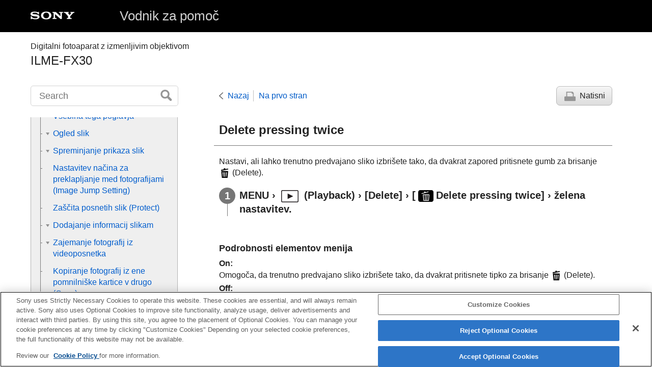

--- FILE ---
content_type: text/html
request_url: https://helpguide.sony.net/ilc/2220/v1/sl/contents/TP0003057059.html
body_size: 47525
content:
<!DOCTYPE html>
<html lang="en" dir="ltr" data-manual-number="5-043-036-11(1)">
<head><!-- saved from url=(0016)http://localhost --><script src="https://assets.adobedtm.com/962889cb281b/3af702a3fc3d/launch-2f7ca77418cb.min.js" async></script>
<meta charset="windows-1250" />
<meta http-equiv="X-UA-Compatible" content="IE=edge"  charset="windows-1250"/>
<meta name="format-detection" content="telephone=no" />
<meta name="viewport" content="width=device-width" />
<meta name="author" content="Sony Corporation" />
<meta name="copyright" content="Copyright 2022 Sony Corporation" />
<meta name="description" content="" />
<meta name="keywords" content="Interchangeable Lens Digital Camera,ILME-FX30" />

<title>ILME-FX30 | Vodnik za pomoč | Delete pressing twice</title>
<link href="../common/css/master.css" rel="stylesheet" /><!--[if lt IE 9]><link href="../common/css/master_ie8.css" rel="stylesheet" /><![endif]--><link href="../common/css/en.css" rel="stylesheet" />
<link id="print_css" href="../common/css/print.css" rel="stylesheet" media="print" /><!--[if lt IE 9]><script src="../common/js/html5shiv-printshiv.js"></script><![endif]--><script src="../search/resource.json" charset="utf-8"></script>
<script src="../common/js/search_library.js" charset="utf-8"></script>
<script src="../common/js/onload.js" charset="utf-8"></script>
<script src="../common/js/run_head.js" charset="utf-8"></script>

</head>
<body data-page-type="contents">

<header role="banner">
<div class="global">
<div class="inner"><img src="../common/img/logo.png" alt="SONY" class="global-logo" /><a href="../index.html" class="global-title">Vodnik za pomoč</a></div>
</div><!-- /.global --><div class="manual-name">
<div class="inner">
<h1><span class="category-name">Digitalni fotoaparat z izmenljivim objektivom</span><span class="model-name">ILME-FX30<span class="model-number"></span></span></h1>
</div>
</div><!-- /.manual-name --></header>

<div class="inner">
<div class="utility">
<ul class="utility-nav">
<li class="utility-menu"><a href="#menu"><img src="../common/img/icon_utility_menu.png" alt="meni" /></a></li>
<li class="utility-search"><a href="#header-search" id="header-search-toggle"><img src="../common/img/icon_utility_search.png" alt="Iskanje" /></a></li>
</ul>
<form class="form-search" id="header-search" role="search" onsubmit="return false;">
<div><input type="text" id="id_search" class="form-search-input" value="" title="Iskanje" onkeydown="fncSearchKeyDown(event.keyCode, this.value);" /><input type="image" id="id_search_button" class="form-search-button" alt="Iskanje" src="../common/img/button_search.png" /></div>
</form>
</div><!-- /.utility --><noscript>
<div class="noscript">
<p>JavaScript je onemogočen.</p>
<p>Omogočite JavaScript in znova naložite stran.</p>
</div>
</noscript>

<ul class="page-nav">
<li class="back"><a href="javascript:history.back();">Nazaj</a></li>
<li class="top"><a href="../index.html">Na prvo stran</a></li>
<li class="print"><a href="javascript:openPrintWindow();">Natisni</a></li>
</ul><!-- /.page-nav --><main role="main" id="main">
<h2 id="id_title"><span class="uicontrol">Delete pressing twice</span></h2>
<div id="id_content">

<div class="abstract">
<p>Nastavi, ali lahko trenutno predvajano sliko izbri&scaron;ete tako, da dvakrat zapored pritisnete gumb za brisanje <img src="image/s_delete.png" alt="" /> (Delete).</p>
</div>
<div class="taskbody">
  <ol class="step-list">
    <li class="step">
<div class="step-desc"><span class="uicontrol">MENU</span> › <img src="image/s_menu_playback.png" alt="" /> (<span class="uicontrol">Playback</span>) › <span class="uicontrol">[Delete]</span> › <span class="uicontrol">[<img src="image/cE5D0.png" alt="" />Delete pressing twice]</span> › želena nastavitev.</div></li>
  </ol>
  <div class="example">
    <h4><b>Podrobnosti elementov menija</b></h4>
    <dl class="dl">
      
        <dt class="dt"><b><span class="uicontrol">On</span>:</b></dt>
        <dd class="dd">Omogoča, da trenutno predvajano sliko izbri&scaron;ete tako, da dvakrat pritisnete tipko za brisanje <img src="image/s_delete.png" alt="" /> (Delete).</dd>
      
      
        <dt class="dt"><b><span class="uicontrol">Off</span>:</b></dt>
        <dd class="dd">Onemogoči, da trenutno predvajano sliko izbri&scaron;ete tako, da dvakrat pritisnete tipko za brisanje <img src="image/s_delete.png" alt="" /> (Delete).</dd>
      
    </dl>
  </div>
</div>

</div><!-- /#id_content --><div class="return-pagetop"><a href="#top">Pojdi na vrh strani</a></div>


<div id="questionnaire" class="questionnaire"></div>
<div class="topic-number"></div>
</main>

<div id="sub">
<div class="scrollable">
<nav role="navigation" id="menu">
<ul class="level1">
<li><a href="TP0003027198.html"><span>Kako uporabljati &quot;Vodnika za pomoč&quot;</span></a></li>
<li><button type="button"><span>Pred uporabo</span></button>
<ul class="level2">
<li><a href="TP0002927424.html"><span>Pregled fotoaparata in elementov, ki jih dobite z njim</span></a></li>
<li><a href="TP0002911140.html"><span>Podprte pomnilni&scaron;ke kartice</span></a></li>
<li><button type="button"><span>Opombe glede uporabe fotoaparata</span></button>
<ul class="level3">
<li><a href="TP0002926841.html"><span>Precautions</span></a></li>
<li><a href="TP0002887879.html"><span>Opombe o paketu baterij in polnjenju baterij</span></a></li>
<li><a href="TP0002911249.html"><span>Opombe o pomnilni&scaron;ki kartici</span></a></li>
<li><a href="TP0002887819.html"><span>Či&scaron;čenje slikovnega senzorja (<span class="uicontrol">Sensor Cleaning</span>)</span></a></li>
<li><a href="TP0002887882.html"><span>Či&scaron;čenje</span></a></li>
</ul>
</li>
</ul>
</li>
<li><button type="button"><span>Imena sestavnih delov</span></button>
<ul class="level2">
<li><a href="TP0003057035.html"><span>Sprednja stran</span></a></li>
<li><a href="TP0003057036.html"><span>Hrbtna stran</span></a></li>
<li><a href="TP0003057037.html"><span>Zgornja stran</span></a></li>
<li><a href="TP0003057038.html"><span>Stranski pogled</span></a></li>
<li><a href="TP0003057039.html"><span>Spodnja stran</span></a></li>
<li><a href="TP0003057040.html"><span>Enota držala XLR (samo ILME-FX30)</span></a></li>
<li><a href="TP0003057021.html"><span>Osnovne ikone na zaslonu</span></a></li>
</ul>
</li>
<li><button type="button"><span>Osnovne funkcije</span></button>
<ul class="level2">
<li><a href="TP0003027204.html"><span>Upravljanje na dotik na zaslonu</span></a></li>
<li><a href="TP0002911142.html"><span>Uporaba izbirnega kolesca</span></a></li>
<li><a href="TP0002920035.html"><span>Uporaba izbirnika</span></a></li>
<li><a href="TP0003027318.html"><span>Uporaba gumba MODE (način)</span></a></li>
<li><a href="TP0002911144.html"><span>Uporaba menija</span></a></li>
<li><a href="TP1000669382.html"><span>Uporaba glavnega menija (seznam nastavitev zajemanja posnetkov)</span></a></li>
<li><a href="TP0002887754.html"><span>Uporaba funkcijskega menija</span></a></li>
<li><a href="TP0003027205.html"><span>Uporaba gumbov po meri</span></a></li>
<li><a href="TP0003027258.html"><span>Uporaba gumba DISP (nastavitev prikaza)</span></a></li>
<li><a href="TP0002887796.html"><span>Uporaba gumba Delete (brisanje)</span></a></li>
<li><a href="TP0003027210.html"><span>Uporaba sprednjega in zadnjega izbirnega gumba</span></a></li>
<li><a href="TP0002920040.html"><span>Uporaba tipkovnice</span></a></li>
<li><a href="TP0002911130.html"><span><span class="uicontrol">In-Camera Guide</span></span></a></li>
</ul>
</li>
<li><button type="button"><span>Priprava fotoaparata/osnovne funkcije zajemanja posnetkov</span></button>
<ul class="level2">
<li><button type="button"><span>Polnjenje paketa baterij</span></button>
<ul class="level3">
<li><a href="TP0002911132.html"><span>Vstavljanje/odstranjevanje paketa baterij</span></a></li>
<li><a href="TP1000430984.html"><span>Polnjenje paketa baterij s priloženim omrežnim napajalnikom</span></a></li>
<li><a href="TP0002911134.html"><span>Polnjenje baterije s komercialno dostopnim omrežnim napajalnikom ali prenosno baterijo</span></a></li>
<li><a href="TP0002887886.html"><span>Uporaba omrežnega napajalnika/polnilnika baterij v tujini</span></a></li>
</ul>
</li>
<li><a href="TP0002911136.html"><span>Napajanje iz stenske vtičnice</span></a></li>
<li><a href="TP0002911138.html"><span>Vstavljanje/odstranjevanje pomnilni&scaron;ke kartice</span></a></li>
<li><a href="TP0002919991.html"><span>Name&scaron;čanje/odstranjevanje objektiva</span></a></li>
<li><a href="TP0003057043.html"><span>Name&scaron;čanje priložene enote držala XLR (samo pri ILME-FX30)</span></a></li>
<li><a href="TP0002911141.html"><span>Nastavitev jezika, datuma in časa</span></a></li>
<li><button type="button"><span>Osnovne funkcije zajemanja posnetkov</span></button>
<ul class="level3">
<li><a href="TP0003027212.html"><span>Potrditev pred zajemanjem posnetkov</span></a></li>
<li><a href="TP0002887670.html"><span>Snemanje videoposnetkov</span></a></li>
<li><a href="TP0002911145.html"><span>Fotografiranje (<span class="uicontrol">Intelligent Auto</span>)</span></a></li>
</ul>
</li>
</ul>
</li>
<li><a href="TP1000669452.html"><span>Iskanje funkcij v MENIJU</span></a></li>
<li><button type="button"><span>Uporaba funkcij zajemanja posnetkov</span></button>
<ul class="level2">
<li><a href="TP0003027214.html"><span>Vsebina tega poglavja</span></a></li>
<li><button type="button"><span>Izbira načina za fotografiranje</span></button>
<ul class="level3">
<li><a href="TP0003027215.html"><span><span class="uicontrol">Exposure Ctrl Type</span></span></a></li>
<li><a href="TP0003027216.html"><span><span class="uicontrol">Auto/Manual Swt. Set.</span></span></a></li>
<li><a href="TP0002911155.html"><span><span class="uicontrol">Movie</span>: <span class="uicontrol">Exposure Mode</span></span></a></li>
<li><a href="TP0002924536.html"><span>S&amp;Q Motion: Exposure Mode</span></a></li>
<li><a href="TP0002887672.html"><span><span class="uicontrol">Intelligent Auto</span></span></a></li>
<li><a href="TP0002911149.html"><span><span class="uicontrol">Program Auto</span></span></a></li>
<li><a href="TP0002911152.html"><span><span class="uicontrol">Aperture Priority</span></span></a></li>
<li><a href="TP0002887678.html"><span><span class="uicontrol">Shutter Priority</span></span></a></li>
<li><a href="TP0002911153.html"><span><span class="uicontrol">Manual Exposure</span></span></a></li>
<li><a href="TP0002887750.html"><span><span class="uicontrol">Auto Slow Shutter</span></span></a></li>
</ul>
</li>
<li><button type="button"><span>Ostrenje</span></button>
<ul class="level3">
<li><a href="TP0002919988.html"><span>Izbiranje načina ostrenja (<span class="uicontrol">Focus Mode</span>)</span></a></li>
<li><a href="TP0002911172.html"><span>Izbiranje območja ostrenja (<span class="uicontrol">Focus Area</span>)</span></a></li>
<li><a href="TP0002926822.html"><span>Sledenje objektu (funkcija sledenja)</span></a></li>
<li><a href="TP0002887701.html"><span><span class="uicontrol">Manual Focus</span></span></a></li>
<li><a href="TP0002887702.html"><span>Neposredno ročno ostrenje (<span class="uicontrol">DMF</span>)</span></a></li>
</ul>
</li>
<li><button type="button"><span>Face/Eye AF</span></button>
<ul class="level3">
<li><a href="TP0003027217.html"><span>Izostritev člove&scaron;kih oči</span></a></li>
<li><a href="TP0003027218.html"><span><span class="uicontrol">Face/Eye Prior. in AF</span> (fotografija/videoposnetek)</span></a></li>
<li><a href="TP0003027319.html"><span><span class="uicontrol">Face/Eye Subject</span> (fotografija/videoposnetek)</span></a></li>
<li><a href="TP0003057044.html"><span><span class="uicontrol">Subject Sel. Setting</span> (fotografija/videoposnetek)</span></a></li>
<li><a href="TP0003027220.html"><span><span class="uicontrol">Right/Left Eye Select</span> (fotografija/videoposnetek)</span></a></li>
<li><a href="TP0003027221.html"><span><span class="uicontrol">Face/Eye Frame Disp.</span> (fotografija/videoposnetek)</span></a></li>
<li><a href="TP0002887766.html"><span><span class="uicontrol">Face Memory</span></span></a></li>
<li><a href="TP0002925729.html"><span><span class="uicontrol">Regist. Faces Priority</span> (fotografija/videoposnetek)</span></a></li>
</ul>
</li>
<li><button type="button"><span>Uporaba funkcij ostrenja</span></button>
<ul class="level3">
<li><a href="TP0002920036.html"><span>Focus Standard</span></a></li>
<li><a href="TP0002924531.html"><span>Prilagajanje nastavitev območja ostrenja glede na položaj fotoaparata (vodoravno/navpično) (Switch V/H AF Area)</span></a></li>
<li><a href="TP0002924532.html"><span>Registriranje trenutnega območja ostrenja (AF Area Registration)</span></a></li>
<li><a href="TP0002924533.html"><span>Brisanje registriranega območja samodejnega ostrenja (Del. Regist. AF Area)</span></a></li>
<li><a href="TP0002926835.html"><span><span class="uicontrol">Focus Area Limit</span> (fotografija/videoposnetek)</span></a></li>
<li><a href="TP0002926845.html"><span><span class="uicontrol">Circ. of Focus Point</span> (fotografija/videoposnetek)</span></a></li>
<li><a href="TP0003027222.html"><span><span class="uicontrol">AF Frame Move Amt</span> (fotografija/videoposnetek)</span></a></li>
<li><a href="TP0002927426.html"><span><span class="uicontrol">Focus Area Color</span> (fotografija/videoposnetek)</span></a></li>
<li><a href="TP0002920022.html"><span><span class="uicontrol">AF Area Auto Clear</span></span></a></li>
<li><a href="TP0003057045.html"><span><span class="uicontrol">Area Disp. dur Tracking</span></span></a></li>
<li><a href="TP0002911178.html"><span><span class="uicontrol">AF-C Area Display</span></span></a></li>
<li><a href="TP0002888487.html"><span>Phase Detect. Area</span></a></li>
<li><a href="TP0002920004.html"><span><span class="uicontrol">AF Tracking Sensitivity</span></span></a></li>
<li><a href="TP0002920062.html"><span><span class="uicontrol">AF Transition Speed</span></span></a></li>
<li><a href="TP0002920012.html"><span><span class="uicontrol">AF Subj. Shift Sensitivity</span></span></a></li>
<li><a href="TP1000430986.html"><span><span class="uicontrol">AF Assist</span></span></a></li>
<li><a href="TP0002887709.html"><span>AF/MF Selector</span></a></li>
<li><a href="TP0002887715.html"><span><span class="uicontrol">AF w/ Shutter</span></span></a></li>
<li><a href="TP0002887716.html"><span><span class="uicontrol">AF On</span></span></a></li>
<li><a href="TP0002919656.html"><span><span class="uicontrol">Focus Hold</span></span></a></li>
<li><a href="TP0002911176.html"><span><span class="uicontrol">Pre-AF</span></span></a></li>
<li><a href="TP0002911181.html"><span><span class="uicontrol">Priority Set in AF-S</span></span></a></li>
<li><a href="TP0002911182.html"><span><span class="uicontrol">Priority Set in AF-C</span></span></a></li>
<li><a href="TP0002920052.html"><span><span class="uicontrol">AF in Focus Mag.</span></span></a></li>
<li><a href="TP0002911175.html"><span><span class="uicontrol">Auto Magnifier in MF</span></span></a></li>
<li><a href="TP0002887713.html"><span><span class="uicontrol">Focus Magnifier</span></span></a></li>
<li><a href="TP0002887704.html"><span><span class="uicontrol">Focus Magnif. Time</span> (fotografija/videoposnetek)</span></a></li>
<li><a href="TP0002926826.html"><span><span class="uicontrol">Initial Focus Mag.</span> (videoposnetek)</span></a></li>
<li><a href="TP0002919985.html"><span><span class="uicontrol">Initial Focus Mag.</span> (fotografija)</span></a></li>
<li><a href="TP1000430987.html"><span><span class="uicontrol">Focus Map</span></span></a></li>
<li><a href="TP0002925721.html"><span>Peaking Display</span></a></li>
</ul>
</li>
<li><button type="button"><span>Prilagajanje načinov osvetlitve/merjenja</span></button>
<ul class="level3">
<li><a href="TP0002911183.html"><span><span class="uicontrol">Exposure Comp.</span> (fotografija/videoposnetek)</span></a></li>
<li><a href="TP0003027223.html"><span>Prikaz histograma</span></a></li>
<li><a href="TP0002887725.html"><span><span class="uicontrol">Exposure step</span> (fotografija/videoposnetek)</span></a></li>
<li><a href="TP0002920006.html"><span><span class="uicontrol">Exposure Std. Adjust</span> (fotografija/videoposnetek)</span></a></li>
<li><a href="TP0002911195.html"><span><span class="uicontrol">D-Range Optimizer</span> (fotografija/videoposnetek)</span></a></li>
<li><a href="TP0002887719.html"><span><span class="uicontrol">Metering Mode</span> (fotografija/videoposnetek)</span></a></li>
<li><a href="TP0002925726.html"><span><span class="uicontrol">Face Priority in Multi Metering</span> (fotografija/videoposnetek)</span></a></li>
<li><a href="TP0002920005.html"><span><span class="uicontrol">Spot Metering Point</span> (fotografija/videoposnetek)</span></a></li>
<li><a href="TP0002887720.html"><span><span class="uicontrol">Zaklep AE</span></span></a></li>
<li><a href="TP0002887721.html"><span><span class="uicontrol">AEL w/ Shutter</span></span></a></li>
<li><a href="TP0002925727.html"><span><span class="uicontrol">Zebra Display</span></span></a></li>
</ul>
</li>
<li><button type="button"><span>Izbira občutljivosti ISO</span></button>
<ul class="level3">
<li><a href="TP0002911193.html"><span><span class="uicontrol">ISO</span> (fotografija/videoposnetek)</span></a></li>
<li><a href="TP0002926824.html"><span><span class="uicontrol">ISO Range Limit</span> (fotografija/videoposnetek)</span></a></li>
<li><a href="TP0002911194.html"><span><span class="uicontrol">ISO AUTO Min. SS</span></span></a></li>
</ul>
</li>
<li><button type="button"><span>Nastavitev beline</span></button>
<ul class="level3">
<li><a href="TP0002911197.html"><span><span class="uicontrol">White Balance</span> (fotografija/videoposnetek)</span></a></li>
<li><a href="TP0002911198.html"><span>Zajemanje standardne bele barve za nastavitev beline (nastavitev beline po meri)</span></a></li>
<li><a href="TP0002919998.html"><span><span class="uicontrol">Priority Set in AWB</span> (fotografija/videoposnetek)</span></a></li>
<li><a href="TP0002926825.html"><span><span class="uicontrol">Shutter AWB Lock</span></span></a></li>
<li><a href="TP0003027224.html"><span><span class="uicontrol">Shockless WB</span></span></a></li>
</ul>
</li>
<li><button type="button"><span>Nastavitev zajemanja posnetkov Log</span></button>
<ul class="level3">
<li><a href="TP1000669400.html"><span>Log shooting</span></a></li>
<li><a href="TP1000669401.html"><span><span class="uicontrol">Log Shooting Setting</span></span></a></li>
<li><a href="TP1000669402.html"><span><span class="uicontrol">Select LUT</span></span></a></li>
<li><a href="TP1000669403.html"><span><span class="uicontrol">Manage User LUTs</span></span></a></li>
<li><a href="TP1000669404.html"><span><span class="uicontrol">Osnovni ISO</span></span></a></li>
<li><a href="TP1000669405.html"><span><span class="uicontrol">Base ISO Switch EI</span></span></a></li>
<li><a href="TP1000669406.html"><span><span class="uicontrol">Exposure Index</span></span></a></li>
<li><a href="TP1000669407.html"><span><span class="uicontrol">Display LUT</span></span></a></li>
</ul>
</li>
<li><button type="button"><span>Dodajanje učinkov slikam</span></button>
<ul class="level3">
<li><a href="TP0002911200.html"><span><span class="uicontrol">Creative Look</span> (fotografija/videoposnetek)</span></a></li>
<li><a href="TP0002920003.html"><span><span class="uicontrol">Picture Profile</span> (fotografija/videoposnetek)</span></a></li>
</ul>
</li>
<li><button type="button"><span>Zajemanje posnetkov z načini fotografiranja (samosprožilec/stopnjevanje)</span></button>
<ul class="level3">
<li><a href="TP0002911186.html"><span><span class="uicontrol">Drive Mode</span></span></a></li>
<li><a href="TP0002887730.html"><span><span class="uicontrol">Self-timer(Single)</span></span></a></li>
<li><a href="TP0002911188.html"><span><span class="uicontrol">Single Bracket</span></span></a></li>
<li><a href="TP0002911192.html"><span>Indikator med zaporednim fotografiranjem</span></a></li>
<li><a href="TP0002911189.html"><span><span class="uicontrol">WB bracket</span></span></a></li>
<li><a href="TP0002887734.html"><span><span class="uicontrol">DRO Bracket</span></span></a></li>
<li><a href="TP0002911191.html"><span><span class="uicontrol">Bracket Settings</span></span></a></li>
</ul>
</li>
<li><a href="TP0002926834.html"><span><span class="uicontrol">Interval Shoot Func.</span></span></a></li>
<li><button type="button"><span>Nastavitev kakovosti slike in formata zapisovanja</span></button>
<ul class="level3">
<li><a href="TP0003027225.html"><span><span class="uicontrol">JPEG/HEIF Switch</span></span></a></li>
<li><a href="TP0003057048.html"><span><span class="uicontrol">Image Quality Settings</span>: <span class="uicontrol">File Format</span> (fotografija)</span></a></li>
<li><a href="TP0003057050.html"><span><span class="uicontrol">Image Quality Settings</span>: <span class="uicontrol">JPEG Quality</span>/<span class="uicontrol">HEIF Quality</span></span></a></li>
<li><a href="TP0003057051.html"><span><span class="uicontrol">Image Quality Settings</span>: <span class="uicontrol">JPEG Image Size</span>/<span class="uicontrol">HEIF Image Size</span></span></a></li>
<li><a href="TP0002911169.html"><span><span class="uicontrol">Aspect Ratio</span></span></a></li>
<li><a href="TP0003027226.html"><span><span class="uicontrol">HLG Still Image</span></span></a></li>
<li><a href="TP0002887775.html"><span><span class="uicontrol">Color Space</span></span></a></li>
<li><a href="TP0002911202.html"><span><span class="uicontrol">File Format (videoposnetek)</span></span></a></li>
<li><a href="TP0002911203.html"><span><span class="uicontrol">Movie Settings</span> (videoposnetek)</span></a></li>
<li><a href="TP0002920000.html"><span>S&amp;Q Settings</span></a></li>
<li><a href="TP0002925476.html"><span><span class="uicontrol">Proxy Settings</span></span></a></li>
<li><a href="TP0002925752.html"><span>Vidni kot</span></a></li>
</ul>
</li>
<li><button type="button"><span>Uporaba funkcij za upravljanje na dotik</span></button>
<ul class="level3">
<li><a href="TP0002920054.html"><span><span class="uicontrol">Touch Operation</span></span></a></li>
<li><a href="TP1000669410.html"><span><span class="uicontrol">Swipe Up</span></span></a></li>
<li><a href="TP1000200925.html"><span><span class="uicontrol">Touch Func. in Shooting</span></span></a></li>
<li><a href="TP0002920055.html"><span>Ostrenje z upravljanjem na dotik (<span class="uicontrol">Touch Focus</span>)</span></a></li>
<li><a href="TP0002926846.html"><span>Začetek sledenja z upravljanjem na dotik (<span class="uicontrol">Touch Tracking</span>)</span></a></li>
<li><a href="TP1000430989.html"><span>Zajemanje posnetkov z upravljanjem na dotik (<span class="uicontrol">Touch Shutter</span>)</span></a></li>
</ul>
</li>
<li><button type="button"><span>Nastavitve zaklopa</span></button>
<ul class="level3">
<li><a href="TP1000669412.html"><span><span class="uicontrol">Silent Mode</span> (fotografija/videoposnetek)</span></a></li>
<li><a href="TP0002887781.html"><span><span class="uicontrol">Release w/o Lens</span> (fotografija/videoposnetek)</span></a></li>
<li><a href="TP0002911215.html"><span>Release w/o Card</span></a></li>
<li><a href="TP0003057052.html"><span><span class="uicontrol">Anti-flicker Set.</span></span></a></li>
</ul>
</li>
<li><button type="button"><span>Uporaba zooma</span></button>
<ul class="level3">
<li><a href="TP0002911157.html"><span>Funkcije zooma, ki so na voljo v tem izdelku</span></a></li>
<li><a href="TP0002920033.html"><span>Clear Image Zoom/Digital Zoom</span></a></li>
<li><a href="TP0002887685.html"><span><span class="uicontrol">Zoom Range</span> (fotografija/videoposnetek)</span></a></li>
<li><a href="TP0003057054.html"><span>Zoom Lever Speed (fotografija/videoposnetek)</span></a></li>
<li><a href="TP0002908067.html"><span><span class="uicontrol">Custom Key Z. Speed</span> (fotografija/videoposnetek)</span></a></li>
<li><a href="TP0003027228.html"><span><span class="uicontrol">Remote Zoom Speed</span> (fotografija/videoposnetek)</span></a></li>
<li><a href="TP0002911158.html"><span>Več o merilu zooma</span></a></li>
<li><a href="TP0002920061.html"><span><span class="uicontrol">Zoom Ring Rotate</span></span></a></li>
</ul>
</li>
<li><button type="button"><span>Zmanj&scaron;evanje zamegljenosti</span></button>
<ul class="level3">
<li><a href="TP0002887771.html"><span><span class="uicontrol">SteadyShot</span> (fotografija)</span></a></li>
<li><a href="TP0002897739.html"><span>SteadyShot (videoposnetek)</span></a></li>
<li><a href="TP0002920028.html"><span><span class="uicontrol">SteadyShot Adjust.</span> (fotografija/videoposnetek)</span></a></li>
<li><a href="TP0003027230.html"><span>Gori&scaron;čna razdalja SteadyShot (fotografija/videoposnetek)</span></a></li>
</ul>
</li>
<li><a href="TP0002925745.html"><span><span class="uicontrol">Lens Compensation</span> (fotografija/videoposnetek)</span></a></li>
<li><button type="button"><span>Odpravljanje &scaron;umov</span></button>
<ul class="level3">
<li><a href="TP0002911212.html"><span>High ISO NR</span></a></li>
</ul>
</li>
<li><button type="button"><span>Nastavitev prikaza zaslona med zajemanjem posnetkov</span></button>
<ul class="level3">
<li><a href="TP0002887777.html"><span><span class="uicontrol">Auto Review</span> (fotografija)</span></a></li>
<li><a href="TP0002924534.html"><span><span class="uicontrol">Remain Shoot Display</span> (fotografija)</span></a></li>
<li><a href="TP0002911213.html"><span><span class="uicontrol">Grid Line Display</span> (fotografija/videoposnetek)</span></a></li>
<li><a href="TP0003027231.html"><span><span class="uicontrol">Grid Line Type</span> (fotografija/videoposnetek)</span></a></li>
<li><a href="TP0002887778.html"><span><span class="uicontrol">Live View Display Set.</span></span></a></li>
<li><a href="TP0002887790.html"><span><span class="uicontrol">Aperture Preview</span></span></a></li>
<li><a href="TP0002887791.html"><span><span class="uicontrol">Shot. Result Preview</span></span></a></li>
<li><a href="TP0002911214.html"><span><span class="uicontrol">Bright Monitoring</span></span></a></li>
<li><a href="TP0003027232.html"><span><span class="uicontrol">Emphasized REC Display</span></span></a></li>
<li><a href="TP0002911205.html"><span><span class="uicontrol">Marker Display</span></span></a></li>
<li><a href="TP0002920039.html"><span><span class="uicontrol">Gamma Display Assist</span></span></a></li>
<li><a href="TP0003027233.html"><span><span class="uicontrol">Gamma Disp. Assist Typ.</span></span></a></li>
</ul>
</li>
<li><button type="button"><span>Snemanje zvoka videoposnetka</span></button>
<ul class="level3">
<li><a href="TP0002887746.html"><span><span class="uicontrol">Audio Recording</span></span></a></li>
<li><a href="TP0002887747.html"><span><span class="uicontrol">Audio Rec Level</span></span></a></li>
<li><a href="TP0002887748.html"><span><span class="uicontrol">Audio Out Timing</span></span></a></li>
<li><a href="TP0002887749.html"><span><span class="uicontrol">Wind Noise Reduct.</span></span></a></li>
<li><a href="TP0003027234.html"><span><span class="uicontrol">Shoe Audio Set.</span></span></a></li>
<li><a href="TP0003057056.html"><span>Snemanje zvoka z adapterjem XLR na priloženem držalu (samo pri ILME-FX30)</span></a></li>
</ul>
</li>
<li><button type="button"><span>Nastavitve TC/UB</span></button>
<ul class="level3">
<li><a href="TP0002920008.html"><span><span class="uicontrol">TC/UB</span></span></a></li>
<li><a href="TP0002920025.html"><span><span class="uicontrol">TC/UB Disp. Setting</span></span></a></li>
<li><a href="TP1000669445.html"><span>Usklajevanje časovne kode z drugimi napravami</span></a></li>
</ul>
</li>
<li><button type="button"><span>Pretakanje videa in zvoka v živo</span></button>
<ul class="level3">
<li><a href="TP1000669419.html"><span><span class="uicontrol">USB Streaming</span> (videoposnetek)</span></a></li>
</ul>
</li>
</ul>
</li>
<li><button type="button"><span>Prilagajanje fotoaparata</span></button>
<ul class="level2">
<li><a href="TP0003027235.html"><span>Vsebina tega poglavja</span></a></li>
<li><a href="TP0002927450.html"><span>Funkcije za prilagajanje fotoaparata</span></a></li>
<li><a href="TP0002925735.html"><span>Dodeljevanje pogosto uporabljenih funkcij običajnim in izbirnim gumbom (<span class="uicontrol">Custom Key/Dial Set.</span>)</span></a></li>
<li><a href="TP0002926829.html"><span>Začasno spreminjanje funkcij izbirnega gumba (<span class="uicontrol">My Dial Settings</span>)</span></a></li>
<li><button type="button"><span>Registracija in priklic nastavitev fotoaparata</span></button>
<ul class="level3">
<li><a href="TP0002887753.html"><span><span class="uicontrol">Camera Set. Memory</span></span></a></li>
<li><a href="TP0002887682.html"><span><span class="uicontrol">Recall Camera Setting</span></span></a></li>
<li><a href="TP0002925734.html"><span>Memory/Recall Media</span></a></li>
<li><a href="TP0002924542.html"><span>Dodeljevanje nastavitev zajemanja posnetkov tipki po meri (<span class="uicontrol">Reg. Custom Shoot Set</span>)</span></a></li>
</ul>
</li>
<li><button type="button"><span>Dodeljevanje pogosto uporabljenih funkcij funkcijskemu meniju</span></button>
<ul class="level3">
<li><a href="TP0003027236.html"><span>Fn Menu Settings</span></a></li>
</ul>
</li>
<li><button type="button"><span>Dodeljevanje pogosto uporabljenih funkcij meniju My Menu</span></button>
<ul class="level3">
<li><a href="TP0002924544.html"><span>Add Item</span></a></li>
<li><a href="TP0002924545.html"><span>Sort Item</span></a></li>
<li><a href="TP0002924546.html"><span>Delete Item</span></a></li>
<li><a href="TP0002924547.html"><span>Delete Page</span></a></li>
<li><a href="TP0002924548.html"><span>Delete All</span></a></li>
<li><a href="TP0002927431.html"><span>Display From My Menu</span></a></li>
</ul>
</li>
<li><button type="button"><span>Ločeno prilagajanje nastavitev fotoaparata za fotografije in videoposnetke</span></button>
<ul class="level3">
<li><a href="TP0003027237.html"><span><span class="uicontrol">Different Set for Still/Mv</span></span></a></li>
</ul>
</li>
<li><button type="button"><span>Prilagajanje funkcij vrtljivega gumba/obroča</span></button>
<ul class="level3">
<li><a href="TP0002925736.html"><span><span class="uicontrol">Av/Tv Rotate</span></span></a></li>
<li><a href="TP0002924543.html"><span>Lock Operation Parts</span></a></li>
</ul>
</li>
<li><button type="button"><span>Snemanje videoposnetkov s pritiskom sprožila</span></button>
<ul class="level3">
<li><a href="TP0002924540.html"><span><span class="uicontrol">REC w/ Shutter</span> (videoposnetek)</span></a></li>
</ul>
</li>
<li><button type="button"><span>Nastavitve zaslona</span></button>
<ul class="level3">
<li><a href="TP1000669420.html"><span><span class="uicontrol">Monitor Flip Direction</span></span></a></li>
<li><a href="TP0002911166.html"><span><span class="uicontrol">DISP (Screen Disp) Set</span></span></a></li>
</ul>
</li>
</ul>
</li>
<li><button type="button"><span>Ogled</span></button>
<ul class="level2">
<li><a href="TP0003027238.html"><span>Vsebina tega poglavja</span></a></li>
<li><button type="button"><span>Ogled slik</span></button>
<ul class="level3">
<li><a href="TP0002919997.html"><span>Izbira pomnilni&scaron;ke kartice za predvajanje (<span class="uicontrol">Select Playback Media</span>)</span></a></li>
<li><a href="TP0002887792.html"><span>Predvajanje fotografij</span></a></li>
<li><a href="TP0002911217.html"><span>Povečanje predvajane slike (<span class="uicontrol">povečanje slike</span>)</span></a></li>
<li><a href="TP0002919984.html"><span><span class="uicontrol">Enlarge Initial Mag.</span></span></a></li>
<li><a href="TP0002919987.html"><span><span class="uicontrol">Enlarge Initial Position</span></span></a></li>
<li><a href="TP0002887802.html"><span>Samodejno obračanje posnetih slik (<span class="uicontrol">Display Rotation</span>)</span></a></li>
<li><a href="TP0002911218.html"><span>Predvajanje videoposnetkov</span></a></li>
<li><a href="TP0002887811.html"><span><span class="uicontrol">Volume Settings</span></span></a></li>
<li><a href="TP0003027239.html"><span><span class="uicontrol">4ch Audio Monitoring</span> (videoposnetek)</span></a></li>
<li><a href="TP0002887803.html"><span>Predvajanje slik z diaprojekcijo (<span class="uicontrol">Slide Show</span>)</span></a></li>
<li><a href="TP0002926827.html"><span><span class="uicontrol">Cont. Play for Interval</span></span></a></li>
<li><a href="TP0002926828.html"><span><span class="uicontrol">Play Speed for Interval</span></span></a></li>
</ul>
</li>
<li><button type="button"><span>Spreminjanje prikaza slik</span></button>
<ul class="level3">
<li><a href="TP0002887794.html"><span>Predvajanje slik na zaslonu s kazalom slik (<span class="uicontrol">Image Index</span>)</span></a></li>
<li><a href="TP0002887801.html"><span>Preklapljanje med fotografijami in videoposnetki (<span class="uicontrol">View Mode</span>)</span></a></li>
<li><a href="TP0002925478.html"><span><span class="uicontrol">Display as Group</span></span></a></li>
<li><a href="TP0003027240.html"><span><span class="uicontrol">Focus Frame Display</span> (predvajanje)</span></a></li>
<li><a href="TP1000430992.html"><span><span class="uicontrol">Disp Specified Time Img.</span></span></a></li>
</ul>
</li>
<li><a href="TP1000430993.html"><span>Nastavitev načina za preklapljanje med fotografijami (<span class="uicontrol">Image Jump Setting</span>)</span></a></li>
<li><a href="TP0002887805.html"><span>Za&scaron;čita posnetih slik (<span class="uicontrol">Protect</span>)</span></a></li>
<li><button type="button"><span>Dodajanje informacij slikam</span></button>
<ul class="level3">
<li><a href="TP0002925732.html"><span><span class="uicontrol">Rating</span></span></a></li>
<li><a href="TP0002925733.html"><span><span class="uicontrol">Rating Set(Custom Key)</span></span></a></li>
<li><a href="TP0002887804.html"><span>Obračanje slike (<span class="uicontrol">Rotate</span>)</span></a></li>
</ul>
</li>
<li><button type="button"><span>Zajemanje fotografij iz videoposnetka</span></button>
<ul class="level3">
<li><a href="TP0002919980.html"><span><span class="uicontrol">Photo Capture</span></span></a></li>
<li><a href="TP0003027242.html"><span><span class="uicontrol">JPEG/HEIF Switch</span> (<span class="uicontrol">Photo Capture</span>)</span></a></li>
</ul>
</li>
<li><a href="TP0002919995.html"><span>Kopiranje fotografij iz ene pomnilni&scaron;ke kartice v drugo (<span class="uicontrol">Copy</span>)</span></a></li>
<li><button type="button"><span>Brisanje slik</span></button>
<ul class="level3">
<li><a href="TP0002887797.html"><span>Brisanje več izbranih slik (Delete)</span></a></li>
<li><a href="TP0003057059.html"><span><span class="uicontrol">Delete pressing twice</span></span></a></li>
<li><a href="TP0002887816.html"><span><span class="uicontrol">Delete confirm.</span></span></a></li>
</ul>
</li>
<li><button type="button"><span>Ogled slik prek televizorja</span></button>
<ul class="level3">
<li><a href="TP0002911220.html"><span>Ogledovanje slik na televizorju prek kabla HDMI</span></a></li>
</ul>
</li>
</ul>
</li>
<li><button type="button"><span>Spreminjanje nastavitev fotoaparata</span></button>
<ul class="level2">
<li><button type="button"><span>Nastavitve pomnilni&scaron;ke kartice</span></button>
<ul class="level3">
<li><a href="TP0002887828.html"><span><span class="uicontrol">Format</span></span></a></li>
<li><a href="TP0003057060.html"><span><span class="uicontrol">Rec. Media Settings</span> (fotografija/videoposnetek): <span class="uicontrol">Recording Media</span> (fotografija)</span></a></li>
<li><a href="TP0003057061.html"><span><span class="uicontrol">Rec. Media Settings</span> (fotografija/videoposnetek): <span class="uicontrol">Recording Media</span> (videoposnetek)</span></a></li>
<li><a href="TP0002925739.html"><span><span class="uicontrol">Rec. Media Settings</span> (fotografija/videoposnetek): <span class="uicontrol">Auto Switch Media</span></span></a></li>
<li><a href="TP0002887833.html"><span><span class="uicontrol">Recover Image DB</span> (fotografija/videoposnetek)</span></a></li>
<li><a href="TP0002887834.html"><span><span class="uicontrol">Display Media Info.</span> (fotografija/videoposnetek)</span></a></li>
</ul>
</li>
<li><button type="button"><span>Nastavitve datotek</span></button>
<ul class="level3">
<li><a href="TP0002927432.html"><span><span class="uicontrol">File/Folder Settings</span></span></a></li>
<li><a href="TP0002887830.html"><span><span class="uicontrol">Select REC Folder</span></span></a></li>
<li><a href="TP0002887831.html"><span><span class="uicontrol">Create New Folder</span></span></a></li>
<li><a href="TP0002927433.html"><span><span class="uicontrol">File Settings</span></span></a></li>
<li><a href="TP0002926831.html"><span>IPTC Information</span></a></li>
<li><a href="TP0002911227.html"><span><span class="uicontrol">Copyright Info</span></span></a></li>
<li><a href="TP0002926832.html"><span><span class="uicontrol">Write Serial Number</span> (fotografija/videoposnetek)</span></a></li>
</ul>
</li>
<li><button type="button"><span>Omrežne nastavitve</span></button>
<ul class="level3">
<li><a href="TP0002927436.html"><span><span class="uicontrol">Bluetooth Rmt Ctrl</span></span></a></li>
<li><a href="TP0002887848.html"><span><span class="uicontrol">WPS Push</span></span></a></li>
<li><a href="TP0002887849.html"><span><span class="uicontrol">Access Point Set.</span></span></a></li>
<li><a href="TP0002927437.html"><span><span class="uicontrol">Wi-Fi Frequency Band</span> (modeli, ki podpirajo 5 GHz)</span></a></li>
<li><a href="TP0002927438.html"><span><span class="uicontrol">Display Wi-Fi Info.</span></span></a></li>
<li><a href="TP0002887852.html"><span><span class="uicontrol">SSID/PW Reset</span></span></a></li>
<li><a href="TP0002920030.html"><span>Bluetooth Settings</span></a></li>
<li><a href="TP0002924552.html"><span><span class="uicontrol">Wired LAN</span> (USB-LAN)</span></a></li>
<li><a href="TP0002887847.html"><span><span class="uicontrol">Airplane Mode</span></span></a></li>
<li><a href="TP0002887850.html"><span><span class="uicontrol">Edit Device Name</span></span></a></li>
<li><a href="TP0002924553.html"><span>Uvoz korenskega potrdila v fotoaparat (Import Root Certificate)</span></a></li>
<li><a href="TP0002927439.html"><span><span class="uicontrol">Security(IPsec)</span></span></a></li>
<li><a href="TP0002920067.html"><span><span class="uicontrol">Reset Network Set.</span></span></a></li>
<li><a href="TP0002924550.html"><span><span class="uicontrol">FTP Transfer Func.</span></span></a></li>
</ul>
</li>
<li><button type="button"><span>Nastavitve zaslona</span></button>
<ul class="level3">
<li><a href="TP0002911221.html"><span><span class="uicontrol">Monitor Brightness</span></span></a></li>
</ul>
</li>
<li><button type="button"><span>Nastavitve vklopa</span></button>
<ul class="level3">
<li><a href="TP0002911224.html"><span><span class="uicontrol">Power Save Start Time</span></span></a></li>
<li><a href="TP0002924549.html"><span><span class="uicontrol">Auto Power OFF Temp.</span></span></a></li>
<li><a href="TP0003057066.html"><span><span class="uicontrol">Fan Control</span> (videoposnetek)</span></a></li>
<li><a href="TP0002887817.html"><span><span class="uicontrol">Display Quality</span></span></a></li>
</ul>
</li>
<li><button type="button"><span>Nastavitve USB</span></button>
<ul class="level3">
<li><a href="TP0002887823.html"><span><span class="uicontrol">USB Connection Mode</span></span></a></li>
<li><a href="TP0002887824.html"><span><span class="uicontrol">USB LUN Setting</span></span></a></li>
<li><a href="TP0002911226.html"><span>USB Power Supply</span></a></li>
</ul>
</li>
<li><button type="button"><span>Nastavitve zunanjega izhoda</span></button>
<ul class="level3">
<li><a href="TP0002887821.html"><span><span class="uicontrol">HDMI Resolution</span></span></a></li>
<li><a href="TP0003027244.html"><span><span class="uicontrol">HDMI Output Settings</span> (videoposnetek)</span></a></li>
<li><a href="TP0002887825.html"><span><span class="uicontrol">HDMI Info. Display</span></span></a></li>
<li><a href="TP0002887822.html"><span><span class="uicontrol">CTRL FOR HDMI</span></span></a></li>
</ul>
</li>
<li><button type="button"><span>Splo&scaron;ne nastavitve</span></button>
<ul class="level3">
<li><a href="TP0002888269.html"><span>Language&nbsp;</span></a></li>
<li><a href="TP0002887827.html"><span><span class="uicontrol">Area/Date/Time Setting</span></span></a></li>
<li><a href="TP0002888270.html"><span><span class="uicontrol">NTSC/PAL Selector</span></span></a></li>
<li><a href="TP0002920066.html"><span><span class="uicontrol">Audio signals</span></span></a></li>
<li><a href="TP0003057067.html"><span>REC Lamp</span></a></li>
<li><a href="TP0002920026.html"><span>Video Light Mode</span></a></li>
<li><a href="TP0003027246.html"><span><span class="uicontrol">Pixel Mapping</span></span></a></li>
<li><a href="TP1000430995.html"><span><span class="uicontrol">Version</span></span></a></li>
<li><a href="TP1000430996.html"><span><span class="uicontrol">Screen Reader</span> (samo pri nekaterih modelih)</span></a></li>
<li><a href="TP0002927434.html"><span><span class="uicontrol">Save/Load Settings</span></span></a></li>
<li><a href="TP0002887837.html"><span><span class="uicontrol">Setting Reset</span></span></a></li>
</ul>
</li>
</ul>
</li>
<li><button type="button"><span>Funkcije, ki so na voljo s pametnim telefonom</span></button>
<ul class="level2">
<li><a href="TP0002911228.html"><span>Funkcije, ki so na voljo s pametnim telefonom (Imaging Edge Mobile)</span></a></li>
<li><button type="button"><span>Povezava fotoaparata in pametnega telefona</span></button>
<ul class="level3">
<li><a href="TP1000430997.html"><span>Seznanjanje fotoaparata s pametnim telefonom (<span class="uicontrol">Smartphone Regist.</span>)</span></a></li>
<li><a href="TP1000430998.html"><span>Povezovanje fotoaparata in pametnega telefona brez seznanjanja</span></a></li>
</ul>
</li>
<li><button type="button"><span>Uporaba pametnega telefona kot daljinskega upravljalnika</span></button>
<ul class="level3">
<li><a href="TP0003027247.html"><span>Uporaba pametnega telefona kot daljinskega upravljalnika</span></a></li>
<li><a href="TP0003057069.html"><span><span class="uicontrol">Remote Shoot Setting</span> (pametni telefon)</span></a></li>
</ul>
</li>
<li><button type="button"><span>Prena&scaron;anje slik v pametni telefon</span></button>
<ul class="level3">
<li><a href="TP0003057070.html"><span><span class="uicontrol">Select on Cam &amp; Send</span> (prenos v pametni telefon)</span></a></li>
<li><a href="TP1000432507.html"><span>Reset Transfer Status (prenos v pametni telefon)</span></a></li>
</ul>
</li>
<li><button type="button"><span>Povezovanje, ko je fotoaparat izklopljen</span></button>
<ul class="level3">
<li><a href="TP0002927435.html"><span><span class="uicontrol">Cnct. while Power OFF</span> (pametni telefon)</span></a></li>
</ul>
</li>
<li><a href="TP1000430999.html"><span>Branje informacij o lokaciji iz pametnega telefona</span></a></li>
</ul>
</li>
<li><button type="button"><span>Uporaba računalnika</span></button>
<ul class="level2">
<li><a href="TP0002920068.html"><span>Priporočeno računalni&scaron;ko okolje</span></a></li>
<li><button type="button"><span>Povezovanje/prekinitev povezave med fotoaparatom in računalnikom</span></button>
<ul class="level3">
<li><a href="TP0002887870.html"><span>Povezovanje fotoaparata z računalnikom</span></a></li>
<li><a href="TP0002887872.html"><span>Prekinitev povezave med fotoaparatom in računalnikom</span></a></li>
</ul>
</li>
<li><button type="button"><span>Upravljanje in urejanje slik v računalniku</span></button>
<ul class="level3">
<li><a href="TP0003027248.html"><span>Uvod v programsko opremo za računalnik (Imaging Edge Desktop/Catalyst)</span></a></li>
<li><a href="TP0002911244.html"><span>Uvoz slik v računalnik</span></a></li>
</ul>
</li>
<li><a href="TP0002927440.html"><span>Upravljanje fotoaparata prek računalnika (<span class="uicontrol">PC Remote Function</span>)</span></a></li>
<li><a href="TP1000669419.html"><span><span class="uicontrol">USB Streaming</span> (videoposnetek)</span></a></li>
</ul>
</li>
<li><button type="button"><span>Dodatek</span></button>
<ul class="level2">
<li><a href="TP0003030116.html"><span>Dodatna zvočna oprema, združljiva z večvmesni&scaron;kim nastavkom</span></a></li>
<li><button type="button"><span>Adapter z nastavkom</span></button>
<ul class="level3">
<li><a href="TP0002887888.html"><span>Adapter z nastavkom</span></a></li>
<li><a href="TP0002887889.html"><span>Adapter z nastavkom LA-EA3/LA-EA5</span></a></li>
<li><a href="TP0002902751.html"><span>Adapter z nastavkom LA-EA4</span></a></li>
</ul>
</li>
<li><a href="TP0002927486.html"><span>Komplet z vmesnikom za več baterij</span></a></li>
<li><a href="TP0002911135.html"><span>Čas delovanja baterije in &scaron;tevilo fotografij, ki jih je mogoče posneti</span></a></li>
<li><a href="TP0002911250.html"><span>&Scaron;tevilo posnetkov, ki jih je mogoče shraniti</span></a></li>
<li><a href="TP0002911251.html"><span>Čas snemanja videoposnetkov</span></a></li>
<li><button type="button"><span>Seznam ikon na zaslonu</span></button>
<ul class="level3">
<li><a href="TP1000752120.html"><span>Seznam ikon na zaslonu za snemanje videoposnetkov</span></a></li>
<li><a href="TP1000752119.html"><span>Seznam ikon na zaslonu za fotografiranje</span></a></li>
<li><a href="TP1000752121.html"><span>Seznam ikon na zaslonu za predvajanje</span></a></li>
</ul>
</li>
<li><a href="TP1000669954.html"><span>Seznam privzetih vrednosti nastavitev</span></a></li>
<li><a href="TP1000669430.html"><span>Tehnični podatki</span></a></li>
<li><a href="TP0002911253.html"><span>Blagovne znamke</span></a></li>
<li><a href="TP0002887893.html"><span>License</span></a></li>
</ul>
</li>
<li><button type="button"><span>V primeru težav</span></button>
<ul class="level2">
<li><a href="TP0002887895.html"><span>Odpravljanje težav</span></a></li>
<li><a href="TP0002887946.html"><span>Opozorilna sporočila</span></a></li>
</ul>
</li>
</ul>
<div class="nav_link_helpguide" style="display:none;">
<p></p>
<p style="word-break : break-all;"><a href=""></a></p></div>
</nav>

<footer role="contentinfo">
<div class="manual-number" dir="ltr">5-043-036-11(1)</div>
<div class="manual-copyright" dir="ltr">Copyright 2022 Sony Corporation</div>
</footer>
</div>
</div><!-- /.sub --><div class="return-pagetop-s"><a href="#top"><img src="../common/img/arrow_return_pagetop_s.png" alt="Pojdi na vrh strani" /></a></div>
</div><!-- /.inner --><script src="../common/js/jquery.min.js" type="text/javascript" charset="utf-8"></script>
<script src="../common/js/run_foot.js" type="text/javascript" charset="utf-8"></script>
</body>
</html>
